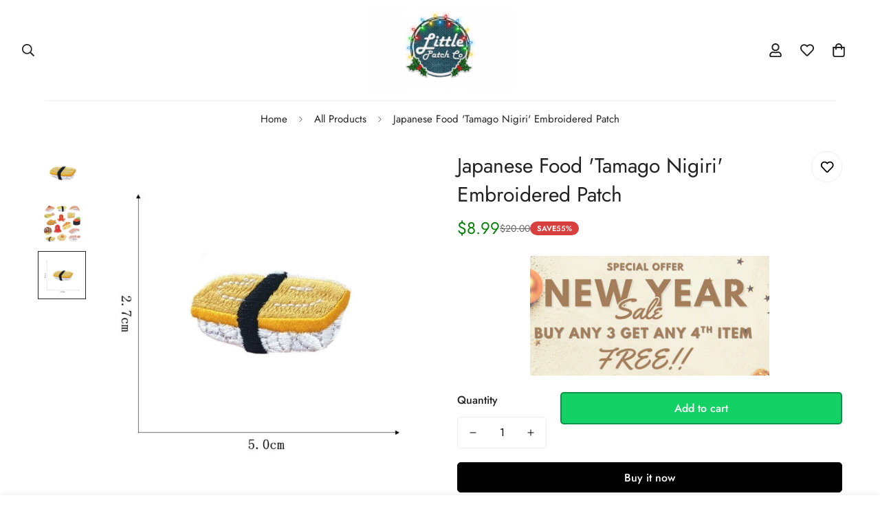

--- FILE ---
content_type: text/javascript; charset=utf-8
request_url: https://littlepatch.co/products/food-tamago-nigiri-embroidered-sew-iron-on-patch.js
body_size: 738
content:
{"id":7029470003378,"title":"Japanese Food 'Tamago Nigiri' Embroidered Patch","handle":"food-tamago-nigiri-embroidered-sew-iron-on-patch","description":"\u003ch2\u003eJapanese Food 'Tamago Nigiri' Embroidered Sew Iron On Patch Description:\u003c\/h2\u003e\n\u003cbr\u003e\nTurn some heads with our Japanese Food 'Tamago Nigiri' Embroidered Sew Iron On Patch! Our Japanese Food 'Tamago Nigiri' Embroidered Sew Iron On Patch is great for adding to denim jackets, bags, and more. Our Japanese Food 'Tamago Nigiri' Embroidered Sew Iron On Patch is made for the most demanding of necessities.\n\u003cbr\u003e\nEach Japanese Food 'Tamago Nigiri' Embroidered Sew Iron On Patch is made of 100% rayon for durability and twill fabric for crisp clean colors. It comes to you individually poly bagged. Great Japanese Food 'Tamago Nigiri' Embroidered Sew Iron On Patch for all groups and individuals looking to share their individual styles.\n\u003cbr\u003e\nWe recommend sewing on this Japanese Food 'Tamago Nigiri' Embroidered Sew Iron On Patch for jackets, vests and heavy duty use. This Japanese Food 'Tamago Nigiri' Embroidered Sew Iron On Patch can be ironed on to denim items.\n\u003cbr\u003e\nOrder your Japanese Food 'Tamago Nigiri' Embroidered Sew Iron On Patch today!\n\u003cbr\u003e\n\u003ch2\u003eJapanese Food 'Tamago Nigiri' Embroidered Sew Iron On Patch Special Features:\u003c\/h2\u003e\n•\tPalm Sized.\n•\tAll Measurements are in Centimeters Unless Otherwise Indicated.\n•\t100% Rayon Thread Synthetic Embroidery. Twill Fabric.\n•\tPlastic Backing with Iron on Glue. \n•\tPrecision Embroidered for Easy Sewing\n","published_at":"2021-10-23T11:18:59-07:00","created_at":"2021-09-17T13:26:17-07:00","vendor":"Little Patch Co","type":"Food Patches","tags":["embroidered","embroidery","food","Japanese food","Nigiri","patches","tamago"],"price":899,"price_min":899,"price_max":899,"available":true,"price_varies":false,"compare_at_price":2000,"compare_at_price_min":2000,"compare_at_price_max":2000,"compare_at_price_varies":false,"variants":[{"id":40989244883122,"title":"Default Title","option1":"Default Title","option2":null,"option3":null,"sku":"47278112-sashimi-rice-ball","requires_shipping":true,"taxable":true,"featured_image":{"id":30902580969650,"product_id":7029470003378,"position":3,"created_at":"2021-09-17T13:26:19-07:00","updated_at":"2021-09-17T13:26:19-07:00","alt":null,"width":640,"height":640,"src":"https:\/\/cdn.shopify.com\/s\/files\/1\/0595\/3355\/7938\/products\/product-image-1834941510.jpg?v=1631910379","variant_ids":[40989244883122]},"available":true,"name":"Japanese Food 'Tamago Nigiri' Embroidered Patch","public_title":null,"options":["Default Title"],"price":899,"weight":0,"compare_at_price":2000,"inventory_management":null,"barcode":"","featured_media":{"alt":null,"id":23210213277874,"position":3,"preview_image":{"aspect_ratio":1.0,"height":640,"width":640,"src":"https:\/\/cdn.shopify.com\/s\/files\/1\/0595\/3355\/7938\/products\/product-image-1834941510.jpg?v=1631910379"}},"requires_selling_plan":false,"selling_plan_allocations":[]}],"images":["\/\/cdn.shopify.com\/s\/files\/1\/0595\/3355\/7938\/products\/product-image-1834941490.jpg?v=1631914507","\/\/cdn.shopify.com\/s\/files\/1\/0595\/3355\/7938\/products\/product-image-1834941475_91c2bbd2-9447-4d9d-a70c-528d741a3a4f.jpg?v=1631910381","\/\/cdn.shopify.com\/s\/files\/1\/0595\/3355\/7938\/products\/product-image-1834941510.jpg?v=1631910379"],"featured_image":"\/\/cdn.shopify.com\/s\/files\/1\/0595\/3355\/7938\/products\/product-image-1834941490.jpg?v=1631914507","options":[{"name":"Title","position":1,"values":["Default Title"]}],"url":"\/products\/food-tamago-nigiri-embroidered-sew-iron-on-patch","media":[{"alt":null,"id":23210213114034,"position":1,"preview_image":{"aspect_ratio":1.0,"height":600,"width":600,"src":"https:\/\/cdn.shopify.com\/s\/files\/1\/0595\/3355\/7938\/products\/product-image-1834941490.jpg?v=1631914507"},"aspect_ratio":1.0,"height":600,"media_type":"image","src":"https:\/\/cdn.shopify.com\/s\/files\/1\/0595\/3355\/7938\/products\/product-image-1834941490.jpg?v=1631914507","width":600},{"alt":null,"id":23210214031538,"position":2,"preview_image":{"aspect_ratio":1.0,"height":800,"width":800,"src":"https:\/\/cdn.shopify.com\/s\/files\/1\/0595\/3355\/7938\/products\/product-image-1834941475_91c2bbd2-9447-4d9d-a70c-528d741a3a4f.jpg?v=1631910381"},"aspect_ratio":1.0,"height":800,"media_type":"image","src":"https:\/\/cdn.shopify.com\/s\/files\/1\/0595\/3355\/7938\/products\/product-image-1834941475_91c2bbd2-9447-4d9d-a70c-528d741a3a4f.jpg?v=1631910381","width":800},{"alt":null,"id":23210213277874,"position":3,"preview_image":{"aspect_ratio":1.0,"height":640,"width":640,"src":"https:\/\/cdn.shopify.com\/s\/files\/1\/0595\/3355\/7938\/products\/product-image-1834941510.jpg?v=1631910379"},"aspect_ratio":1.0,"height":640,"media_type":"image","src":"https:\/\/cdn.shopify.com\/s\/files\/1\/0595\/3355\/7938\/products\/product-image-1834941510.jpg?v=1631910379","width":640}],"requires_selling_plan":false,"selling_plan_groups":[]}